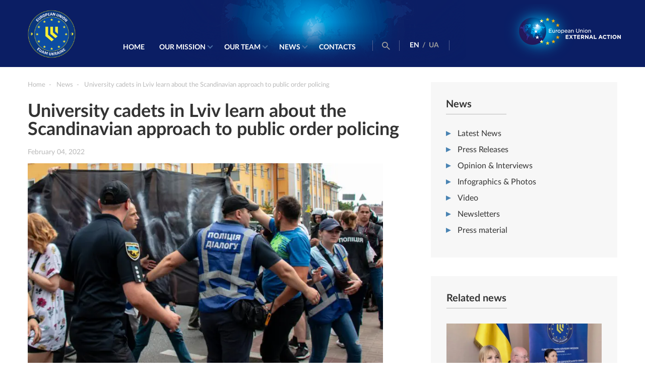

--- FILE ---
content_type: text/html; charset=UTF-8
request_url: https://www.euam-ukraine.eu/news/university-cadets-in-lviv-learn-about-the-scandinavian-approach-to-public-order-policing/
body_size: 9787
content:
<!DOCTYPE html>
<html dir="ltr" lang="en-GB"
	prefix="og: https://ogp.me/ns#" >
<head>
    <meta http-equiv="X-UA-Compatible" content="IE=edge"/>
    <meta name="viewport" content="width=device-width, initial-scale=1.0"/>
    

    
		<!-- All in One SEO 4.2.6.1 - aioseo.com -->
		<title>University cadets in Lviv learn about the Scandinavian approach to public order policing — EUAM Ukraine</title>
		<meta name="robots" content="max-image-preview:large" />
		<meta name="keywords" content="lviv,public order,news,latest news" />
		<link rel="canonical" href="https://www.euam-ukraine.eu/news/university-cadets-in-lviv-learn-about-the-scandinavian-approach-to-public-order-policing/" />
		<meta name="generator" content="All in One SEO (AIOSEO) 4.2.6.1 " />
		<meta property="og:locale" content="en_GB" />
		<meta property="og:site_name" content="EUAM Ukraine" />
		<meta property="og:type" content="article" />
		<meta property="og:title" content="University cadets in Lviv learn about the Scandinavian approach to public order policing — EUAM Ukraine" />
		<meta property="og:url" content="https://www.euam-ukraine.eu/news/university-cadets-in-lviv-learn-about-the-scandinavian-approach-to-public-order-policing/" />
		<meta property="og:image" content="https://www.euam-ukraine.eu/wp-content/uploads/2022/02/48113358181_378df8efcc_o-scaled.jpg" />
		<meta property="og:image:secure_url" content="https://www.euam-ukraine.eu/wp-content/uploads/2022/02/48113358181_378df8efcc_o-scaled.jpg" />
		<meta property="og:image:width" content="2560" />
		<meta property="og:image:height" content="1707" />
		<meta property="article:published_time" content="2022-02-04T09:45:50+00:00" />
		<meta property="article:modified_time" content="2022-02-04T09:48:58+00:00" />
		<meta property="article:publisher" content="https://www.facebook.com/euamukraine" />
		<meta name="twitter:card" content="summary_large_image" />
		<meta name="twitter:site" content="@EUAM_Ukraine" />
		<meta name="twitter:title" content="University cadets in Lviv learn about the Scandinavian approach to public order policing — EUAM Ukraine" />
		<meta name="twitter:image" content="https://www.euam-ukraine.eu/wp-content/uploads/2022/02/48113358181_378df8efcc_o-scaled.jpg" />
		<meta name="google" content="nositelinkssearchbox" />
		<script type="application/ld+json" class="aioseo-schema">
			{"@context":"https:\/\/schema.org","@graph":[{"@type":"Article","@id":"https:\/\/www.euam-ukraine.eu\/news\/university-cadets-in-lviv-learn-about-the-scandinavian-approach-to-public-order-policing\/#article","name":"University cadets in Lviv learn about the Scandinavian approach to public order policing \u2014 EUAM Ukraine","headline":"University cadets in Lviv learn about the Scandinavian approach to public order policing","author":{"@id":"https:\/\/www.euam-ukraine.eu\/author\/ferdinand\/#author"},"publisher":{"@id":"https:\/\/www.euam-ukraine.eu\/#organization"},"image":{"@type":"ImageObject","url":"https:\/\/www.euam-ukraine.eu\/wp-content\/uploads\/2022\/02\/48113358181_378df8efcc_o-scaled.jpg","width":2560,"height":1707},"datePublished":"2022-02-04T09:45:50+02:00","dateModified":"2022-02-04T09:45:50+02:00","inLanguage":"en-GB","mainEntityOfPage":{"@id":"https:\/\/www.euam-ukraine.eu\/news\/university-cadets-in-lviv-learn-about-the-scandinavian-approach-to-public-order-policing\/#webpage"},"isPartOf":{"@id":"https:\/\/www.euam-ukraine.eu\/news\/university-cadets-in-lviv-learn-about-the-scandinavian-approach-to-public-order-policing\/#webpage"},"articleSection":"News, Latest News, Lviv, public order, English, pll_61fcf63d9ac85"},{"@type":"BreadcrumbList","@id":"https:\/\/www.euam-ukraine.eu\/news\/university-cadets-in-lviv-learn-about-the-scandinavian-approach-to-public-order-policing\/#breadcrumblist","itemListElement":[{"@type":"ListItem","@id":"https:\/\/www.euam-ukraine.eu\/#listItem","position":1,"item":{"@type":"WebPage","@id":"https:\/\/www.euam-ukraine.eu\/","name":"Home","description":"EUAM Ukraine","url":"https:\/\/www.euam-ukraine.eu\/"},"nextItem":"https:\/\/www.euam-ukraine.eu\/news\/#listItem"},{"@type":"ListItem","@id":"https:\/\/www.euam-ukraine.eu\/news\/#listItem","position":2,"item":{"@type":"WebPage","@id":"https:\/\/www.euam-ukraine.eu\/news\/","name":"News","url":"https:\/\/www.euam-ukraine.eu\/news\/"},"nextItem":"https:\/\/www.euam-ukraine.eu\/news\/university-cadets-in-lviv-learn-about-the-scandinavian-approach-to-public-order-policing\/#listItem","previousItem":"https:\/\/www.euam-ukraine.eu\/#listItem"},{"@type":"ListItem","@id":"https:\/\/www.euam-ukraine.eu\/news\/university-cadets-in-lviv-learn-about-the-scandinavian-approach-to-public-order-policing\/#listItem","position":3,"item":{"@type":"WebPage","@id":"https:\/\/www.euam-ukraine.eu\/news\/university-cadets-in-lviv-learn-about-the-scandinavian-approach-to-public-order-policing\/","name":"University cadets in Lviv learn about the Scandinavian approach to public order policing","url":"https:\/\/www.euam-ukraine.eu\/news\/university-cadets-in-lviv-learn-about-the-scandinavian-approach-to-public-order-policing\/"},"previousItem":"https:\/\/www.euam-ukraine.eu\/news\/#listItem"}]},{"@type":"Organization","@id":"https:\/\/www.euam-ukraine.eu\/#organization","name":"EU Advisory Mission Ukraine","url":"https:\/\/www.euam-ukraine.eu\/","logo":{"@type":"ImageObject","url":"https:\/\/www.euam-ukraine.eu\/wp-content\/uploads\/2023\/04\/IMG_5262-scaled.jpg","@id":"https:\/\/www.euam-ukraine.eu\/#organizationLogo","width":2560,"height":1707},"image":{"@id":"https:\/\/www.euam-ukraine.eu\/#organizationLogo"},"sameAs":["https:\/\/www.facebook.com\/euamukraine","https:\/\/twitter.com\/EUAM_Ukraine","https:\/\/www.instagram.com\/euam_ukraine\/","https:\/\/www.youtube.com\/channel\/UCQ136zIRJ7s6mdAR7GtwU5w","https:\/\/www.linkedin.com\/company\/euam-ukraine\/"]},{"@type":"WebPage","@id":"https:\/\/www.euam-ukraine.eu\/news\/university-cadets-in-lviv-learn-about-the-scandinavian-approach-to-public-order-policing\/#webpage","url":"https:\/\/www.euam-ukraine.eu\/news\/university-cadets-in-lviv-learn-about-the-scandinavian-approach-to-public-order-policing\/","name":"University cadets in Lviv learn about the Scandinavian approach to public order policing \u2014 EUAM Ukraine","inLanguage":"en-GB","isPartOf":{"@id":"https:\/\/www.euam-ukraine.eu\/#website"},"breadcrumb":{"@id":"https:\/\/www.euam-ukraine.eu\/news\/university-cadets-in-lviv-learn-about-the-scandinavian-approach-to-public-order-policing\/#breadcrumblist"},"author":"https:\/\/www.euam-ukraine.eu\/author\/ferdinand\/#author","creator":"https:\/\/www.euam-ukraine.eu\/author\/ferdinand\/#author","image":{"@type":"ImageObject","url":"https:\/\/www.euam-ukraine.eu\/wp-content\/uploads\/2022\/02\/48113358181_378df8efcc_o-scaled.jpg","@id":"https:\/\/www.euam-ukraine.eu\/#mainImage","width":2560,"height":1707},"primaryImageOfPage":{"@id":"https:\/\/www.euam-ukraine.eu\/news\/university-cadets-in-lviv-learn-about-the-scandinavian-approach-to-public-order-policing\/#mainImage"},"datePublished":"2022-02-04T09:45:50+02:00","dateModified":"2022-02-04T09:48:58+02:00"},{"@type":"WebSite","@id":"https:\/\/www.euam-ukraine.eu\/#website","url":"https:\/\/www.euam-ukraine.eu\/","name":"EUAM Ukraine","description":"EUAM Ukraine","inLanguage":"en-GB","publisher":{"@id":"https:\/\/www.euam-ukraine.eu\/#organization"}}]}
		</script>
		<script type="text/javascript" >
			window.ga=window.ga||function(){(ga.q=ga.q||[]).push(arguments)};ga.l=+new Date;
			ga('create', "UA-64419571-1", 'auto');
			ga('send', 'pageview');
		</script>
		<script async src="https://www.google-analytics.com/analytics.js"></script>
		<!-- All in One SEO -->

<link rel="alternate" href="https://www.euam-ukraine.eu/news/university-cadets-in-lviv-learn-about-the-scandinavian-approach-to-public-order-policing/" hreflang="en" />
<link rel="alternate" href="https://www.euam-ukraine.eu/ua/news/university-cadets-in-lviv-learn-about-the-scandinavian-approach-to-public-order-policing/" hreflang="uk" />
<link rel='dns-prefetch' href='//cdnjs.cloudflare.com' />
<link rel='dns-prefetch' href='//platform.twitter.com' />
<link rel='dns-prefetch' href='//ajax.googleapis.com' />
<script type="text/javascript">
window._wpemojiSettings = {"baseUrl":"https:\/\/s.w.org\/images\/core\/emoji\/14.0.0\/72x72\/","ext":".png","svgUrl":"https:\/\/s.w.org\/images\/core\/emoji\/14.0.0\/svg\/","svgExt":".svg","source":{"concatemoji":"https:\/\/www.euam-ukraine.eu\/wp-includes\/js\/wp-emoji-release.min.js?ver=6.1"}};
/*! This file is auto-generated */
!function(e,a,t){var n,r,o,i=a.createElement("canvas"),p=i.getContext&&i.getContext("2d");function s(e,t){var a=String.fromCharCode,e=(p.clearRect(0,0,i.width,i.height),p.fillText(a.apply(this,e),0,0),i.toDataURL());return p.clearRect(0,0,i.width,i.height),p.fillText(a.apply(this,t),0,0),e===i.toDataURL()}function c(e){var t=a.createElement("script");t.src=e,t.defer=t.type="text/javascript",a.getElementsByTagName("head")[0].appendChild(t)}for(o=Array("flag","emoji"),t.supports={everything:!0,everythingExceptFlag:!0},r=0;r<o.length;r++)t.supports[o[r]]=function(e){if(p&&p.fillText)switch(p.textBaseline="top",p.font="600 32px Arial",e){case"flag":return s([127987,65039,8205,9895,65039],[127987,65039,8203,9895,65039])?!1:!s([55356,56826,55356,56819],[55356,56826,8203,55356,56819])&&!s([55356,57332,56128,56423,56128,56418,56128,56421,56128,56430,56128,56423,56128,56447],[55356,57332,8203,56128,56423,8203,56128,56418,8203,56128,56421,8203,56128,56430,8203,56128,56423,8203,56128,56447]);case"emoji":return!s([129777,127995,8205,129778,127999],[129777,127995,8203,129778,127999])}return!1}(o[r]),t.supports.everything=t.supports.everything&&t.supports[o[r]],"flag"!==o[r]&&(t.supports.everythingExceptFlag=t.supports.everythingExceptFlag&&t.supports[o[r]]);t.supports.everythingExceptFlag=t.supports.everythingExceptFlag&&!t.supports.flag,t.DOMReady=!1,t.readyCallback=function(){t.DOMReady=!0},t.supports.everything||(n=function(){t.readyCallback()},a.addEventListener?(a.addEventListener("DOMContentLoaded",n,!1),e.addEventListener("load",n,!1)):(e.attachEvent("onload",n),a.attachEvent("onreadystatechange",function(){"complete"===a.readyState&&t.readyCallback()})),(e=t.source||{}).concatemoji?c(e.concatemoji):e.wpemoji&&e.twemoji&&(c(e.twemoji),c(e.wpemoji)))}(window,document,window._wpemojiSettings);
</script>
<style type="text/css">
img.wp-smiley,
img.emoji {
	display: inline !important;
	border: none !important;
	box-shadow: none !important;
	height: 1em !important;
	width: 1em !important;
	margin: 0 0.07em !important;
	vertical-align: -0.1em !important;
	background: none !important;
	padding: 0 !important;
}
</style>
	<link rel='stylesheet' id='wp-block-library-css' href='https://www.euam-ukraine.eu/wp-includes/css/dist/block-library/style.min.css?ver=6.1' type='text/css' media='all' />
<link rel='stylesheet' id='classic-theme-styles-css' href='https://www.euam-ukraine.eu/wp-includes/css/classic-themes.min.css?ver=1' type='text/css' media='all' />
<style id='global-styles-inline-css' type='text/css'>
body{--wp--preset--color--black: #000000;--wp--preset--color--cyan-bluish-gray: #abb8c3;--wp--preset--color--white: #ffffff;--wp--preset--color--pale-pink: #f78da7;--wp--preset--color--vivid-red: #cf2e2e;--wp--preset--color--luminous-vivid-orange: #ff6900;--wp--preset--color--luminous-vivid-amber: #fcb900;--wp--preset--color--light-green-cyan: #7bdcb5;--wp--preset--color--vivid-green-cyan: #00d084;--wp--preset--color--pale-cyan-blue: #8ed1fc;--wp--preset--color--vivid-cyan-blue: #0693e3;--wp--preset--color--vivid-purple: #9b51e0;--wp--preset--gradient--vivid-cyan-blue-to-vivid-purple: linear-gradient(135deg,rgba(6,147,227,1) 0%,rgb(155,81,224) 100%);--wp--preset--gradient--light-green-cyan-to-vivid-green-cyan: linear-gradient(135deg,rgb(122,220,180) 0%,rgb(0,208,130) 100%);--wp--preset--gradient--luminous-vivid-amber-to-luminous-vivid-orange: linear-gradient(135deg,rgba(252,185,0,1) 0%,rgba(255,105,0,1) 100%);--wp--preset--gradient--luminous-vivid-orange-to-vivid-red: linear-gradient(135deg,rgba(255,105,0,1) 0%,rgb(207,46,46) 100%);--wp--preset--gradient--very-light-gray-to-cyan-bluish-gray: linear-gradient(135deg,rgb(238,238,238) 0%,rgb(169,184,195) 100%);--wp--preset--gradient--cool-to-warm-spectrum: linear-gradient(135deg,rgb(74,234,220) 0%,rgb(151,120,209) 20%,rgb(207,42,186) 40%,rgb(238,44,130) 60%,rgb(251,105,98) 80%,rgb(254,248,76) 100%);--wp--preset--gradient--blush-light-purple: linear-gradient(135deg,rgb(255,206,236) 0%,rgb(152,150,240) 100%);--wp--preset--gradient--blush-bordeaux: linear-gradient(135deg,rgb(254,205,165) 0%,rgb(254,45,45) 50%,rgb(107,0,62) 100%);--wp--preset--gradient--luminous-dusk: linear-gradient(135deg,rgb(255,203,112) 0%,rgb(199,81,192) 50%,rgb(65,88,208) 100%);--wp--preset--gradient--pale-ocean: linear-gradient(135deg,rgb(255,245,203) 0%,rgb(182,227,212) 50%,rgb(51,167,181) 100%);--wp--preset--gradient--electric-grass: linear-gradient(135deg,rgb(202,248,128) 0%,rgb(113,206,126) 100%);--wp--preset--gradient--midnight: linear-gradient(135deg,rgb(2,3,129) 0%,rgb(40,116,252) 100%);--wp--preset--duotone--dark-grayscale: url('#wp-duotone-dark-grayscale');--wp--preset--duotone--grayscale: url('#wp-duotone-grayscale');--wp--preset--duotone--purple-yellow: url('#wp-duotone-purple-yellow');--wp--preset--duotone--blue-red: url('#wp-duotone-blue-red');--wp--preset--duotone--midnight: url('#wp-duotone-midnight');--wp--preset--duotone--magenta-yellow: url('#wp-duotone-magenta-yellow');--wp--preset--duotone--purple-green: url('#wp-duotone-purple-green');--wp--preset--duotone--blue-orange: url('#wp-duotone-blue-orange');--wp--preset--font-size--small: 13px;--wp--preset--font-size--medium: 20px;--wp--preset--font-size--large: 36px;--wp--preset--font-size--x-large: 42px;--wp--preset--spacing--20: 0.44rem;--wp--preset--spacing--30: 0.67rem;--wp--preset--spacing--40: 1rem;--wp--preset--spacing--50: 1.5rem;--wp--preset--spacing--60: 2.25rem;--wp--preset--spacing--70: 3.38rem;--wp--preset--spacing--80: 5.06rem;}:where(.is-layout-flex){gap: 0.5em;}body .is-layout-flow > .alignleft{float: left;margin-inline-start: 0;margin-inline-end: 2em;}body .is-layout-flow > .alignright{float: right;margin-inline-start: 2em;margin-inline-end: 0;}body .is-layout-flow > .aligncenter{margin-left: auto !important;margin-right: auto !important;}body .is-layout-constrained > .alignleft{float: left;margin-inline-start: 0;margin-inline-end: 2em;}body .is-layout-constrained > .alignright{float: right;margin-inline-start: 2em;margin-inline-end: 0;}body .is-layout-constrained > .aligncenter{margin-left: auto !important;margin-right: auto !important;}body .is-layout-constrained > :where(:not(.alignleft):not(.alignright):not(.alignfull)){max-width: var(--wp--style--global--content-size);margin-left: auto !important;margin-right: auto !important;}body .is-layout-constrained > .alignwide{max-width: var(--wp--style--global--wide-size);}body .is-layout-flex{display: flex;}body .is-layout-flex{flex-wrap: wrap;align-items: center;}body .is-layout-flex > *{margin: 0;}:where(.wp-block-columns.is-layout-flex){gap: 2em;}.has-black-color{color: var(--wp--preset--color--black) !important;}.has-cyan-bluish-gray-color{color: var(--wp--preset--color--cyan-bluish-gray) !important;}.has-white-color{color: var(--wp--preset--color--white) !important;}.has-pale-pink-color{color: var(--wp--preset--color--pale-pink) !important;}.has-vivid-red-color{color: var(--wp--preset--color--vivid-red) !important;}.has-luminous-vivid-orange-color{color: var(--wp--preset--color--luminous-vivid-orange) !important;}.has-luminous-vivid-amber-color{color: var(--wp--preset--color--luminous-vivid-amber) !important;}.has-light-green-cyan-color{color: var(--wp--preset--color--light-green-cyan) !important;}.has-vivid-green-cyan-color{color: var(--wp--preset--color--vivid-green-cyan) !important;}.has-pale-cyan-blue-color{color: var(--wp--preset--color--pale-cyan-blue) !important;}.has-vivid-cyan-blue-color{color: var(--wp--preset--color--vivid-cyan-blue) !important;}.has-vivid-purple-color{color: var(--wp--preset--color--vivid-purple) !important;}.has-black-background-color{background-color: var(--wp--preset--color--black) !important;}.has-cyan-bluish-gray-background-color{background-color: var(--wp--preset--color--cyan-bluish-gray) !important;}.has-white-background-color{background-color: var(--wp--preset--color--white) !important;}.has-pale-pink-background-color{background-color: var(--wp--preset--color--pale-pink) !important;}.has-vivid-red-background-color{background-color: var(--wp--preset--color--vivid-red) !important;}.has-luminous-vivid-orange-background-color{background-color: var(--wp--preset--color--luminous-vivid-orange) !important;}.has-luminous-vivid-amber-background-color{background-color: var(--wp--preset--color--luminous-vivid-amber) !important;}.has-light-green-cyan-background-color{background-color: var(--wp--preset--color--light-green-cyan) !important;}.has-vivid-green-cyan-background-color{background-color: var(--wp--preset--color--vivid-green-cyan) !important;}.has-pale-cyan-blue-background-color{background-color: var(--wp--preset--color--pale-cyan-blue) !important;}.has-vivid-cyan-blue-background-color{background-color: var(--wp--preset--color--vivid-cyan-blue) !important;}.has-vivid-purple-background-color{background-color: var(--wp--preset--color--vivid-purple) !important;}.has-black-border-color{border-color: var(--wp--preset--color--black) !important;}.has-cyan-bluish-gray-border-color{border-color: var(--wp--preset--color--cyan-bluish-gray) !important;}.has-white-border-color{border-color: var(--wp--preset--color--white) !important;}.has-pale-pink-border-color{border-color: var(--wp--preset--color--pale-pink) !important;}.has-vivid-red-border-color{border-color: var(--wp--preset--color--vivid-red) !important;}.has-luminous-vivid-orange-border-color{border-color: var(--wp--preset--color--luminous-vivid-orange) !important;}.has-luminous-vivid-amber-border-color{border-color: var(--wp--preset--color--luminous-vivid-amber) !important;}.has-light-green-cyan-border-color{border-color: var(--wp--preset--color--light-green-cyan) !important;}.has-vivid-green-cyan-border-color{border-color: var(--wp--preset--color--vivid-green-cyan) !important;}.has-pale-cyan-blue-border-color{border-color: var(--wp--preset--color--pale-cyan-blue) !important;}.has-vivid-cyan-blue-border-color{border-color: var(--wp--preset--color--vivid-cyan-blue) !important;}.has-vivid-purple-border-color{border-color: var(--wp--preset--color--vivid-purple) !important;}.has-vivid-cyan-blue-to-vivid-purple-gradient-background{background: var(--wp--preset--gradient--vivid-cyan-blue-to-vivid-purple) !important;}.has-light-green-cyan-to-vivid-green-cyan-gradient-background{background: var(--wp--preset--gradient--light-green-cyan-to-vivid-green-cyan) !important;}.has-luminous-vivid-amber-to-luminous-vivid-orange-gradient-background{background: var(--wp--preset--gradient--luminous-vivid-amber-to-luminous-vivid-orange) !important;}.has-luminous-vivid-orange-to-vivid-red-gradient-background{background: var(--wp--preset--gradient--luminous-vivid-orange-to-vivid-red) !important;}.has-very-light-gray-to-cyan-bluish-gray-gradient-background{background: var(--wp--preset--gradient--very-light-gray-to-cyan-bluish-gray) !important;}.has-cool-to-warm-spectrum-gradient-background{background: var(--wp--preset--gradient--cool-to-warm-spectrum) !important;}.has-blush-light-purple-gradient-background{background: var(--wp--preset--gradient--blush-light-purple) !important;}.has-blush-bordeaux-gradient-background{background: var(--wp--preset--gradient--blush-bordeaux) !important;}.has-luminous-dusk-gradient-background{background: var(--wp--preset--gradient--luminous-dusk) !important;}.has-pale-ocean-gradient-background{background: var(--wp--preset--gradient--pale-ocean) !important;}.has-electric-grass-gradient-background{background: var(--wp--preset--gradient--electric-grass) !important;}.has-midnight-gradient-background{background: var(--wp--preset--gradient--midnight) !important;}.has-small-font-size{font-size: var(--wp--preset--font-size--small) !important;}.has-medium-font-size{font-size: var(--wp--preset--font-size--medium) !important;}.has-large-font-size{font-size: var(--wp--preset--font-size--large) !important;}.has-x-large-font-size{font-size: var(--wp--preset--font-size--x-large) !important;}
.wp-block-navigation a:where(:not(.wp-element-button)){color: inherit;}
:where(.wp-block-columns.is-layout-flex){gap: 2em;}
.wp-block-pullquote{font-size: 1.5em;line-height: 1.6;}
</style>
<link rel='stylesheet' id='contact_form-css' href='https://www.euam-ukraine.eu/wp-content/plugins/contact-form/css/contact-form.css?ver=1769523565' type='text/css' media='all' />
<link rel='stylesheet' id='intlTelInput-css' href='https://www.euam-ukraine.eu/wp-content/plugins/contact-form/css/intlTelInput.min.css?ver=1769523565' type='text/css' media='all' />
<link rel='stylesheet' id='wp-jquery-ui-css' href='https://www.euam-ukraine.eu/wp-content/plugins/creativecommons-wordpress-plugin-2.1-beta/css/jquery-ui.css?ver=6.1' type='text/css' media='all' />
<link rel='stylesheet' id='cc-button-css' href='https://www.euam-ukraine.eu/wp-content/plugins/creativecommons-wordpress-plugin-2.1-beta/css/cc-button.css?ver=1.1' type='text/css' media='all' />
<link rel='stylesheet' id='subscribers-css' href='https://www.euam-ukraine.eu/wp-content/plugins/subbscribes/css/subscribers.css?ver=1.0.5' type='text/css' media='all' />
<link rel='stylesheet' id='fonts-css' href='https://www.euam-ukraine.eu/wp-content/themes/euam/css/fonts.css?ver=2.9.5' type='text/css' media='all' />
<link rel='stylesheet' id='main-css' href='https://www.euam-ukraine.eu/wp-content/themes/euam/css/main.min.css?ver=2.9.5' type='text/css' media='all' />
<link rel='stylesheet' id='medias-css' href='https://www.euam-ukraine.eu/wp-content/themes/euam/css/media.min.css?ver=2.9.5' type='text/css' media='all' />
<link rel='stylesheet' id='slick-css-css' href='https://www.euam-ukraine.eu/wp-content/themes/euam/libs/slick/slick.css?ver=2.9.5' type='text/css' media='all' />
<link rel='stylesheet' id='slick-theme-css' href='https://www.euam-ukraine.eu/wp-content/themes/euam/libs/slick/slick-theme.css?ver=2.9.5' type='text/css' media='all' />
<link rel='stylesheet' id='icons-css' href='https://www.euam-ukraine.eu/wp-content/themes/euam/fonts/icomoon/icomoon.css?ver=2.9.5' type='text/css' media='all' />
<link rel='stylesheet' id='bootstrap-css' href='https://www.euam-ukraine.eu/wp-content/themes/euam/libs/bootstrap/bootstrap.min.css?ver=2.9.5' type='text/css' media='all' />
<script type='text/javascript' src='//ajax.googleapis.com/ajax/libs/jquery/2.1.3/jquery.min.js?ver=6.1' id='jquery-js'></script>
<link rel="https://api.w.org/" href="https://www.euam-ukraine.eu/wp-json/" /><link rel="alternate" type="application/json" href="https://www.euam-ukraine.eu/wp-json/wp/v2/posts/15492" /><link rel="EditURI" type="application/rsd+xml" title="RSD" href="https://www.euam-ukraine.eu/xmlrpc.php?rsd" />
<link rel="wlwmanifest" type="application/wlwmanifest+xml" href="https://www.euam-ukraine.eu/wp-includes/wlwmanifest.xml" />
<meta name="generator" content="WordPress 6.1" />
<link rel='shortlink' href='https://www.euam-ukraine.eu/?p=15492' />
    <link rel="apple-touch-icon" sizes="57x57" href="https://www.euam-ukraine.eu/wp-content/themes/euam/favicons/apple-icon-57x57.png">
    <link rel="apple-touch-icon" sizes="60x60" href="https://www.euam-ukraine.eu/wp-content/themes/euam/favicons/apple-icon-60x60.png">
    <link rel="apple-touch-icon" sizes="72x72" href="https://www.euam-ukraine.eu/wp-content/themes/euam/favicons/apple-icon-72x72.png">
    <link rel="apple-touch-icon" sizes="76x76" href="https://www.euam-ukraine.eu/wp-content/themes/euam/favicons/apple-icon-76x76.png">
    <link rel="apple-touch-icon" sizes="114x114" href="https://www.euam-ukraine.eu/wp-content/themes/euam/favicons/apple-icon-114x114.png">
    <link rel="apple-touch-icon" sizes="120x120" href="https://www.euam-ukraine.eu/wp-content/themes/euam/favicons/apple-icon-120x120.png">
    <link rel="apple-touch-icon" sizes="144x144" href="https://www.euam-ukraine.eu/wp-content/themes/euam/favicons/apple-icon-144x144.png">
    <link rel="apple-touch-icon" sizes="152x152" href="https://www.euam-ukraine.eu/wp-content/themes/euam/favicons/apple-icon-152x152.png">
    <link rel="apple-touch-icon" sizes="180x180" href="https://www.euam-ukraine.eu/wp-content/themes/euam/favicons/apple-icon-180x180.png">
    <link rel="icon" type="image/png" sizes="192x192"  href="https://www.euam-ukraine.eu/wp-content/themes/euam/favicons/android-icon-192x192.png">
    <link rel="icon" type="image/png" sizes="32x32" href="https://www.euam-ukraine.eu/wp-content/themes/euam/favicons/favicon-32x32.png">
    <link rel="icon" type="image/png" sizes="96x96" href="https://www.euam-ukraine.eu/wp-content/themes/euam/favicons/favicon-96x96.png">
    <link rel="icon" type="image/png" sizes="16x16" href="https://www.euam-ukraine.eu/wp-content/themes/euam/favicons/favicon-16x16.png">
    <link rel="manifest" href="https://www.euam-ukraine.eu/wp-content/themes/euam/favicons/manifest.json">
    <link rel="icon" type="image/x-icon" href="https://www.euam-ukraine.eu/wp-content/themes/euam/favicons/favicon.ico">
    <meta name="msapplication-TileColor" content="#ffffff">
    <meta name="msapplication-TileImage" content="https://www.euam-ukraine.eu/wp-content/themes/euam/favicons/ms-icon-144x144.png">
    <meta name="theme-color" content="#0b1e64">
<link rel="icon" href="https://www.euam-ukraine.eu/wp-content/uploads/2023/04/cropped-EUAM-insignia-1-32x32.png" sizes="32x32" />
<link rel="icon" href="https://www.euam-ukraine.eu/wp-content/uploads/2023/04/cropped-EUAM-insignia-1-192x192.png" sizes="192x192" />
<link rel="apple-touch-icon" href="https://www.euam-ukraine.eu/wp-content/uploads/2023/04/cropped-EUAM-insignia-1-180x180.png" />
<meta name="msapplication-TileImage" content="https://www.euam-ukraine.eu/wp-content/uploads/2023/04/cropped-EUAM-insignia-1-270x270.png" />
</head>
<body>
<header id="home" class="main-head">
    <div class="container">
        <div class="row">
            <div class="col-lg-2 col-md-2 col-sm-2 col-xs-2">
                <div class="logo-container">
                    <a href="https://www.euam-ukraine.eu/"><img style="max-width: 95px" src="https://www.euam-ukraine.eu/wp-content/themes/euam/img/EUAM_insignia.png" alt=""></a>
                </div>
            </div>
            <div class="main-menu">
                <div class="language-menu">
                    <ul>
                                                                                                                    <li class="active"><a hreflang="en"
                                                              href="https://www.euam-ukraine.eu/news/university-cadets-in-lviv-learn-about-the-scandinavian-approach-to-public-order-policing/">
                                        EN</a>
                                </li>
                                                                    <span>/</span>
                                                                                                                                                            <li class=""><a hreflang="ua"
                                                              href="https://www.euam-ukraine.eu/ua/news/university-cadets-in-lviv-learn-about-the-scandinavian-approach-to-public-order-policing/">
                                        UA</a>
                                </li>
                                                                                                                                        </ul>
                </div>
                <ul id="menu-main_menu_en" class="nav-menu desktop"><li id="menu-item-186" class="menu-item menu-item-type-custom menu-item-object-custom menu-item-186"><a href="/">Home</a></li>
<li id="menu-item-1173" class="menu-item menu-item-type-post_type menu-item-object-page menu-item-has-children menu-item-1173"><a href="https://www.euam-ukraine.eu/our-mission/">Our mission</a>
<ul class="sub-menu">
	<li id="menu-item-180" class="menu-item menu-item-type-post_type menu-item-object-page menu-item-180"><a href="https://www.euam-ukraine.eu/our-mission/about-us/">About Us</a></li>
	<li id="menu-item-232" class="menu-item menu-item-type-post_type menu-item-object-page menu-item-232"><a href="https://www.euam-ukraine.eu/our-mission/the-civilian-security-sector/">The Civilian Security Sector</a></li>
	<li id="menu-item-256" class="menu-item menu-item-type-post_type menu-item-object-page menu-item-256"><a href="https://www.euam-ukraine.eu/our-mission/our-priorities/">Our mandate and priorities</a></li>
	<li id="menu-item-8956" class="menu-item menu-item-type-post_type menu-item-object-page menu-item-8956"><a href="https://www.euam-ukraine.eu/our-mission/eu-missions-worldwide/">EU missions worldwide</a></li>
	<li id="menu-item-316" class="menu-item menu-item-type-post_type menu-item-object-page menu-item-316"><a href="https://www.euam-ukraine.eu/our-mission/vacancies/">Vacancies</a></li>
	<li id="menu-item-317" class="menu-item menu-item-type-post_type menu-item-object-page menu-item-317"><a href="https://www.euam-ukraine.eu/tenders/">Procurement</a></li>
</ul>
</li>
<li id="menu-item-1174" class="menu-item menu-item-type-post_type menu-item-object-page menu-item-has-children menu-item-1174"><a href="https://www.euam-ukraine.eu/our-team/">Our Team</a>
<ul class="sub-menu">
	<li id="menu-item-412" class="menu-item menu-item-type-post_type menu-item-object-page menu-item-412"><a href="https://www.euam-ukraine.eu/our-team/leadership/">Leadership</a></li>
	<li id="menu-item-7919" class="menu-item menu-item-type-post_type menu-item-object-page menu-item-7919"><a href="https://www.euam-ukraine.eu/our-team/mission-organigram/">Mission organigramme</a></li>
</ul>
</li>
<li id="menu-item-1175" class="menu-item menu-item-type-taxonomy menu-item-object-category current-post-ancestor current-menu-parent current-post-parent menu-item-has-children menu-item-1175"><a href="https://www.euam-ukraine.eu/news/">News</a>
<ul class="sub-menu">
	<li id="menu-item-447" class="menu-item menu-item-type-taxonomy menu-item-object-category current-post-ancestor current-menu-parent current-post-parent menu-item-447"><a href="https://www.euam-ukraine.eu/news/latest-news/">Latest News</a></li>
	<li id="menu-item-6829" class="menu-item menu-item-type-taxonomy menu-item-object-category menu-item-6829"><a href="https://www.euam-ukraine.eu/news/press-releases/">Press Releases</a></li>
	<li id="menu-item-449" class="menu-item menu-item-type-taxonomy menu-item-object-category menu-item-449"><a href="https://www.euam-ukraine.eu/news/opinion/">Opinion &amp; Interviews</a></li>
	<li id="menu-item-450" class="menu-item menu-item-type-taxonomy menu-item-object-category menu-item-450"><a href="https://www.euam-ukraine.eu/news/infographics/">Infographics &amp; Photos</a></li>
	<li id="menu-item-451" class="menu-item menu-item-type-taxonomy menu-item-object-category menu-item-451"><a href="https://www.euam-ukraine.eu/news/video/">Video</a></li>
	<li id="menu-item-453" class="menu-item menu-item-type-taxonomy menu-item-object-category menu-item-453"><a href="https://www.euam-ukraine.eu/news/press-material/">Press material</a></li>
</ul>
</li>
<li id="menu-item-443" class="menu-item menu-item-type-post_type menu-item-object-page menu-item-443"><a href="https://www.euam-ukraine.eu/contacts/">Contacts</a></li>
</ul>
                                    <h3></h3>
                <ul class="social-nav">
                <li><a href="https://twitter.com/euam_ukraine" target="_blank"><div class="icon-x-footer"><svg viewBox="0 0 24 24" aria-hidden="true" class="r-18jsvk2 r-4qtqp9 r-yyyyoo r-16y2uox r-8kz0gk r-dnmrzs r-bnwqim r-1plcrui r-lrvibr r-lrsllp"><g><path d="M18.244 2.25h3.308l-7.227 8.26 8.502 11.24H16.17l-5.214-6.817L4.99 21.75H1.68l7.73-8.835L1.254 2.25H8.08l4.713 6.231zm-1.161 17.52h1.833L7.084 4.126H5.117z"></path></g></svg></div></a></li>
                <li><a href="https://www.facebook.com/euamukraine" target="_blank"><i class="icon-facebookfooter"></i></a></li>
                <li><a href="https://www.youtube.com/channel/UCQ136zIRJ7s6mdAR7GtwU5w" target="_blank"><i class="icon-youtubefooter"></i></a></li>
                <li><a href="https://www.linkedin.com/company/euam-ukraine/" target="_blank"><i class="icon-linkedfooter"></i></a></li>
                <li><a href="https://www.flickr.com/photos/132722869@N02/" target="_blank"><i class="icon-flikrfooter"></i></a></li>
                <li><a href="https://www.instagram.com/euam_ukraine/" target="_blank"><i class="instagramfooter"></i></a></li></ul>                
            </div>

            <div class="menu-adaptive-button">
                <div id="nav-icon3">
                    <a href="#">
                        <span></span>
                        <span></span>
                        <span></span>
                        <span></span>
                        <span>Menu</span>
                    </a>
                </div>
            </div>
            <div class="navigation-block">
                <div class="search-block">
                    <a href="#"><i class="icon-search"></i></a>
                </div>
                <div class="language-menu">
                    <ul>
                                                                                                                    <li class="active"><a hreflang="en" href="https://www.euam-ukraine.eu/news/university-cadets-in-lviv-learn-about-the-scandinavian-approach-to-public-order-policing/">
                                        EN</a>
                                </li>
                                                                    <span>/</span>
                                                                                                                                                            <li class=""><a hreflang="ua" href="https://www.euam-ukraine.eu/ua/news/university-cadets-in-lviv-learn-about-the-scandinavian-approach-to-public-order-policing/">
                                        UA</a>
                                </li>
                                                                                                                                        </ul>
                </div>
            </div>

            <div class="logo-container-right">
                <a href="https://eeas.europa.eu/headquarters/headquarters-homepage_en" target="_blank"><img
                        src="https://www.euam-ukraine.eu/wp-content/themes/euam/img/logo2.png?v=2" alt=""></a>
            </div>
        </div>
    </div>
</header>    <section id="content" class="main-content">
        <div class="container">
            <div class="row">
                <div class="col-lg-8 col-md-12 col-xs-12">
                    <div class="latest-news">
                        <div class="news-open">
                            <ul class="navigation-pages" itemscope itemtype="http://schema.org/BreadcrumbList"><li itemprop="itemListElement" itemscope itemtype="http://schema.org/ListItem"><a href="https://www.euam-ukraine.eu/" itemprop="item" class="home"><span itemprop="name" style="color: #b9b9b9;font-size: 13px;display: inline-block;">Home</span></a></li>  <li itemprop="itemListElement" itemscope itemtype="http://schema.org/ListItem"><a href="https://www.euam-ukraine.eu/news/" itemprop="item"><span itemprop="name" style="color: #b9b9b9;font-size: 13px;display: inline-block;">News</span></a></li>  <li class="current"><a>University cadets in Lviv learn about the Scandinavian approach to public order policing</a></li></ul><!-- .breadcrumbs -->
                                                                                            <h3 class="content__title">University cadets in Lviv learn about the Scandinavian approach to public order policing</h3>
                                <span class="date">February 04, 2022</span>
                                                                <div class="img-wrapper">
                                    <img src="https://www.euam-ukraine.eu/wp-content/uploads/2022/02/48113358181_378df8efcc_o-770x452.jpg" alt="">
                                </div>
                                                                 <p style="text-align: justify;"><strong>On 2 February, as part of the capacity building of Ukrainian police, EUAM Field Office Lviv delivered an interactive online lecture to over 50 Lviv State University of Internal Affairs students<span id="more-15492"></span>.</strong></p>
<p style="text-align: justify;">Cadets learned about the <span>Scandinavian approach to public order policing</span> when police forces do everything in their power to plan for and prevent potential violence. Delegating responsibilities to law enforcement officers on the ground leads to more effective and faster responses.</p>
<p style="text-align: justify;"><span>In addition, they discussed </span>how to handle peaceful and violent protests or demonstrations and <span>the importance of dialogue police for the safety of the community – EUAM has supported such practical training of local law enforcement since 2017.</span></p>
<p style="text-align: justify;">“<span>Timely and adequate response with a proportional force</span> requires thorough preparation. We are happy to share our knowledge with future policemen,” noted EUAM <span>Adviser and Trainer on Community Policing Boris Krajnc. </span></p>                                                                    <ul class="tags-nav" style="clear: both">
                                                                                    <li><a href="https://www.euam-ukraine.eu/tag/lviv/">Lviv</a></li>
                                                                                    <li><a href="https://www.euam-ukraine.eu/tag/public-order/">public order</a></li>
                                                                            </ul>

                                <div class="share-block">
    <span>Share this post:</span>
        <ul class="share-nav">
        <li><a onclick="social_share('fb')" href="javascript:void(0)"><i class="icon-facebook-logo"></i></a></li>
        <li><a onclick="social_share('tw')" href="javascript:void(0)"><i class="icon-x2"></i></a></li>
        <li><a onclick="social_share('pn')" href="javascript:void(0)"><i class="icon-pinterest-logo"></i></a></li>
        <li><a onclick="social_share('gp')" href="javascript:void(0)"><i class="icon-google-plus-symbol"></i></a></li>
        <li><a href="/feed/" target="_blank"><i class="icon-rss-symbol"></i></a></li>
        <li><a href="mailto:?subject=University cadets in Lviv learn about the Scandinavian approach to public order policing&amp;body=https://www.euam-ukraine.eu/news/university-cadets-in-lviv-learn-about-the-scandinavian-approach-to-public-order-policing/"><i class="icon-close-envelope"></i></a></li>
    </ul>
</div>                            <div class="related-news"></div>
                        </div>
                    </div>
                </div>
                <div class="col-lg-4 col-md-12 col-xs-12">
                    <div class="sidebar-content">
                            <div class="mission-block">
        <div class="block-wrapper">
            <h3>News</h3>
        </div>
        <ul class="sidebar-news-nav">
                            <li class=""><a
                        href="https://www.euam-ukraine.eu/news/latest-news/">Latest News</a></li>
                            <li class=""><a
                        href="https://www.euam-ukraine.eu/news/press-releases/">Press Releases</a></li>
                            <li class=""><a
                        href="https://www.euam-ukraine.eu/news/opinion/">Opinion &amp; Interviews</a></li>
                            <li class=""><a
                        href="https://www.euam-ukraine.eu/news/infographics/">Infographics &amp; Photos</a></li>
                            <li class=""><a
                        href="https://www.euam-ukraine.eu/news/video/">Video</a></li>
                            <li class=""><a
                        href="https://www.euam-ukraine.eu/news/newsletters/">Newsletters</a></li>
                            <li class=""><a
                        href="https://www.euam-ukraine.eu/news/press-material/">Press material</a></li>
                    </ul>
    </div>

                                <div class="sidebar-block">
            <div class="block-wrapper">
                <h3>Related news</h3>
            </div>
            <div class="sidebar-related">
                                    <a href="https://www.euam-ukraine.eu/news/latest-news/judges-in-the-media-spotlight-a-workshop-on-navigating-judicial-communication-during-wartime/" class="related-item">
                        <div class="related-item__img">
                                                        <img src="https://www.euam-ukraine.eu/wp-content/uploads/2024/06/IMG_9061-770x452.jpg" alt="">
                        </div>
                        <div class="related-item__title">Judges in the Media Spotlight: A Workshop on Navigating Judicial Communication During Wartime</div>
                        <span class="related-item__date">June 13, 2024</span>
                    </a>
                                        <a href="https://www.euam-ukraine.eu/news/advanced-technology-in-action-training-for-lviv-forensic-experts/" class="related-item">
                        <div class="related-item__img">
                                                        <img src="https://www.euam-ukraine.eu/wp-content/uploads/2024/04/1111111-770x452.jpg" alt="">
                        </div>
                        <div class="related-item__title">Advanced Technology in Action: Training for Lviv Forensic Experts</div>
                        <span class="related-item__date">April 30, 2024</span>
                    </a>
                                        <a href="https://www.euam-ukraine.eu/news/euam-coordinated-priorities-in-western-ukraine-during-the-war-period/" class="related-item">
                        <div class="related-item__img">
                                                        <img src="https://www.euam-ukraine.eu/wp-content/uploads/2022/11/20221125_170233-770x452.jpg" alt="">
                        </div>
                        <div class="related-item__title">EUAM coordinated priorities in western Ukraine during the war period</div>
                        <span class="related-item__date">November 28, 2022</span>
                    </a>
                                </div>
        </div>
                                                        <div class="archives-block">
             <div class="block-wrapper"><h3>Archive</h3></div>
             <ul class="archives-nav"><li class="archive-year"><a href="/2026">2026</a></li><li class="archive-year"><a href="/2025">2025</a></li><li class="archive-year"><a href="/2024">2024</a></li><li class="archive-year"><a href="/2023">2023</a></li><li class="archive-year"><a href="/2022">2022</a></li><li class="archive-year"><a href="/2021">2021</a></li><li class="archive-year"><a href="/2020">2020</a></li><li class="archive-year"><a href="/2019">2019</a></li><li class="archive-year"><a href="/2018">2018</a></li><li class="archive-year"><a href="/2017">2017</a></li><li class="archive-year"><a href="/2016">2016</a></li><li class="archive-year"><a href="/2015">2015</a></li><li class="archive-year"><a href="/2014">2014</a></li></ul>
         </div>                                            </div>
                </div>
            </div>
        </div>
    </section>

<footer id="foot" class="main-footer">
    <div class="container">
        <div class="row">
            <div class="footer-clearfix">

                                    <div class="col-lg-2 col-md-2 col-sm-4 col-xs-6"><div class="footer-block"><div class="img-wrapper"> <a href="https://www.euam-ukraine.eu/"><img style="max-width:95px" src="https://www.euam-ukraine.eu/wp-content/themes/euam/img/EUAM_insignia.png" alt=""></a></div>			<div class="textwidget"><p><span>4 V, Volodymyrskyi Uzviz, Kyiv, Ukraine, 01001</span></p>
</div>
		</div></div>                                                    <div class="col-lg-2 col-lg-offset-1 col-md-2 col-md-offset-1 col-sm-4 col-xs-6"><div class="footer-block"><h3>NEWSROOM</h3><div class="menu-newsroom_en-container"><ul id="menu-newsroom_en" class="menu"><li id="menu-item-766" class="menu-item menu-item-type-taxonomy menu-item-object-category current-post-ancestor current-menu-parent current-post-parent menu-item-766"><a href="https://www.euam-ukraine.eu/news/latest-news/">Latest News</a></li>
<li id="menu-item-767" class="menu-item menu-item-type-taxonomy menu-item-object-category menu-item-767"><a href="https://www.euam-ukraine.eu/news/press-releases/">Press Releases</a></li>
<li id="menu-item-768" class="menu-item menu-item-type-taxonomy menu-item-object-category menu-item-768"><a href="https://www.euam-ukraine.eu/news/opinion/">Opinion &amp; Interviews</a></li>
<li id="menu-item-769" class="menu-item menu-item-type-taxonomy menu-item-object-category menu-item-769"><a href="https://www.euam-ukraine.eu/news/infographics/">Infographics &amp; Photos</a></li>
<li id="menu-item-770" class="menu-item menu-item-type-taxonomy menu-item-object-category menu-item-770"><a href="https://www.euam-ukraine.eu/news/video/">Video</a></li>
<li id="menu-item-771" class="menu-item menu-item-type-taxonomy menu-item-object-category menu-item-771"><a href="https://www.euam-ukraine.eu/news/newsletters/">Newsletters</a></li>
<li id="menu-item-772" class="menu-item menu-item-type-taxonomy menu-item-object-category menu-item-772"><a href="https://www.euam-ukraine.eu/news/press-material/">Press material</a></li>
</ul></div></div></div>                                                    <div class="col-lg-2 col-md-2 col-sm-4 col-xs-6"><div class="footer-block"><h3>USEFUL LINKS</h3><div class="menu-useful_links_en-container"><ul id="menu-useful_links_en" class="menu"><li id="menu-item-435" class="menu-item menu-item-type-post_type menu-item-object-page menu-item-435"><a href="https://www.euam-ukraine.eu/our-mission/vacancies/">Vacancies</a></li>
<li id="menu-item-436" class="menu-item menu-item-type-post_type menu-item-object-page menu-item-436"><a href="https://www.euam-ukraine.eu/tenders/">Procurement</a></li>
<li id="menu-item-1151" class="menu-item menu-item-type-post_type menu-item-object-page menu-item-1151"><a href="https://www.euam-ukraine.eu/our-partners/">Our Partners</a></li>
<li id="menu-item-757" class="menu-item menu-item-type-post_type menu-item-object-page menu-item-757"><a href="https://www.euam-ukraine.eu/legislative-base/">Legislative Base</a></li>
<li id="menu-item-759" class="menu-item menu-item-type-post_type menu-item-object-page menu-item-759"><a href="https://www.euam-ukraine.eu/eu-and-euam/">The EU and Ukraine</a></li>
<li id="menu-item-8249" class="menu-item menu-item-type-post_type menu-item-object-page menu-item-privacy-policy menu-item-8249"><a href="https://www.euam-ukraine.eu/privacy-statements/">Privacy statements</a></li>
</ul></div></div></div>                
                                    <div class="col-lg-5 col-md-5 col-sm-12 col-xs-6"><div class="footer-block"><h3>Follow Us</h3>
                <ul class="social-nav">
                <li><a href="https://twitter.com/euam_ukraine" target="_blank"><div class="icon-x-footer"><svg viewBox="0 0 24 24" aria-hidden="true" class="r-18jsvk2 r-4qtqp9 r-yyyyoo r-16y2uox r-8kz0gk r-dnmrzs r-bnwqim r-1plcrui r-lrvibr r-lrsllp"><g><path d="M18.244 2.25h3.308l-7.227 8.26 8.502 11.24H16.17l-5.214-6.817L4.99 21.75H1.68l7.73-8.835L1.254 2.25H8.08l4.713 6.231zm-1.161 17.52h1.833L7.084 4.126H5.117z"></path></g></svg></div></a></li>
                <li><a href="https://www.facebook.com/euamukraine" target="_blank"><i class="icon-facebookfooter"></i></a></li>
                <li><a href="https://www.youtube.com/channel/UCQ136zIRJ7s6mdAR7GtwU5w" target="_blank"><i class="icon-youtubefooter"></i></a></li>
                <li><a href="https://www.linkedin.com/company/euam-ukraine/" target="_blank"><i class="icon-linkedfooter"></i></a></li>
                <li><a href="https://www.flickr.com/photos/132722869@N02/" target="_blank"><i class="icon-flikrfooter"></i></a></li>
                <li><a href="https://www.instagram.com/euam_ukraine/" target="_blank"><i class="instagramfooter"></i></a></li></ul><div class="footer-logo-right"><img src="https://www.euam-ukraine.eu/wp-content/themes/euam/img/map2.png" alt=""></div></div></div>                
            </div>
        </div>
    </div>
    <div class="footer-bottom">
        <div class="container">
            <div class="row">
                            </div>
        </div>
    </div>
</footer>

<div class="popup">
    <div class="popup-wrapper">
        <div class="container">
            <form method="get"  action="https://www.euam-ukraine.eu/">
            <label>
                <span>search</span>
                <input type="search" name="s" placeholder="search placeholder" class="">
            </label>
            </form>
            <a href="#" class="close">X</a>
        </div>
    </div>
</div>
<div class="hidden"></div>
<div class="body"> <div class="modal" id="modal_confirm">
        <div class="modal-content">
        <span class="modal-close">&times;</span>
        <h3>THANK YOU!</h3>
    <p style="text-align: center">Your request has been successfully sent. Our manager will contact you shortly.</p>
    </div></div></div><div class='license-wrap'><a rel='license' href='http://creativecommons.org/licenses/by-sa/4.0/'><img alt='Creative Commons License' style='border-width:0' src='https://licensebuttons.net/l/by-sa/4.0/88x31.png' /></a><br /><span xmlns:dct='http://purl.org/dc/terms/' property='dct:title'>University cadets in Lviv learn about the Scandinavian approach to public order policing</span> is licensed under a <a rel="license" href="http://creativecommons.org/licenses/by-sa/4.0/">Creative Commons Attribution-Share Alike 4.0 License</a>.</div><script type='text/javascript' src='https://www.euam-ukraine.eu/wp-content/plugins/contact-form/js/jquery.validate.js?ver=1.0.8' id='jquery_validate-js'></script>
<script type='text/javascript' src='https://www.euam-ukraine.eu/wp-content/plugins/contact-form/js/intlTelInput.min.js?ver=1.0.8' id='intlTelInput-js'></script>
<script type='text/javascript' src='https://www.euam-ukraine.eu/wp-content/plugins/contact-form/js/contact-form.js?ver=1769523565' id='contact_form-js'></script>
<script type='text/javascript' src='https://www.euam-ukraine.eu/wp-includes/js/jquery/ui/core.min.js?ver=1.13.2' id='jquery-ui-core-js'></script>
<script type='text/javascript' src='https://www.euam-ukraine.eu/wp-includes/js/jquery/ui/mouse.min.js?ver=1.13.2' id='jquery-ui-mouse-js'></script>
<script type='text/javascript' src='https://www.euam-ukraine.eu/wp-includes/js/jquery/ui/resizable.min.js?ver=1.13.2' id='jquery-ui-resizable-js'></script>
<script type='text/javascript' src='https://www.euam-ukraine.eu/wp-includes/js/jquery/ui/draggable.min.js?ver=1.13.2' id='jquery-ui-draggable-js'></script>
<script type='text/javascript' src='https://www.euam-ukraine.eu/wp-includes/js/jquery/ui/controlgroup.min.js?ver=1.13.2' id='jquery-ui-controlgroup-js'></script>
<script type='text/javascript' src='https://www.euam-ukraine.eu/wp-includes/js/jquery/ui/checkboxradio.min.js?ver=1.13.2' id='jquery-ui-checkboxradio-js'></script>
<script type='text/javascript' src='https://www.euam-ukraine.eu/wp-includes/js/jquery/ui/button.min.js?ver=1.13.2' id='jquery-ui-button-js'></script>
<script type='text/javascript' src='https://www.euam-ukraine.eu/wp-includes/js/jquery/ui/dialog.min.js?ver=1.13.2' id='jquery-ui-dialog-js'></script>
<script type='text/javascript' src='https://cdnjs.cloudflare.com/ajax/libs/clipboard.js/1.5.10/clipboard.min.js?ver=1.5.10' id='clipboard.js-js'></script>
<script type='text/javascript' src='https://www.euam-ukraine.eu/wp-content/plugins/creativecommons-wordpress-plugin-2.1-beta/js/cc-button-support.js?ver=1.1' id='cc-button-support-js'></script>
<script type='text/javascript' src='//platform.twitter.com/widgets.js?ver=6.1' async='async' id='twitter-js'></script>
<script type='text/javascript' src='https://www.euam-ukraine.eu/wp-content/plugins/subbscribes/js/subscribers.js?ver=1.0.8' id='subscribers-js'></script>
<script type='text/javascript' src='https://www.euam-ukraine.eu/wp-content/themes/euam/libs/slick/slick.min.js?ver=2.9.5' id='slick-js'></script>
<script type='text/javascript' src='https://www.euam-ukraine.eu/wp-content/themes/euam/js/common.min.js?ver=2.9.5' id='commons-js'></script>
<script type='text/javascript' src='https://www.euam-ukraine.eu/wp-content/themes/euam/js/loadmore.min.js?ver=6.1' id='loadmore-js'></script>
<script>
      var ccButton = new CCButton();
      ccButton.addEventListeners();
</script></body>
</html>
